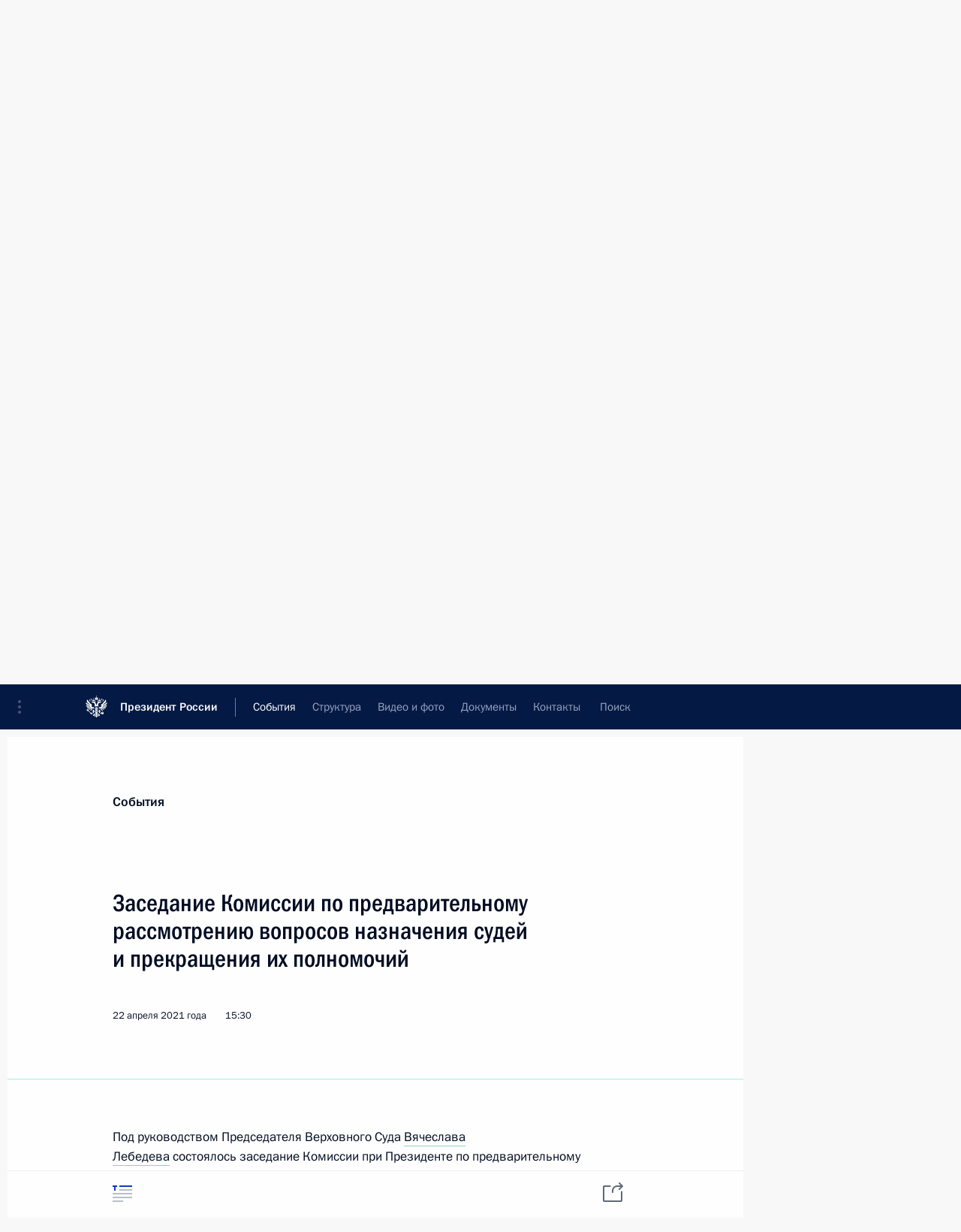

--- FILE ---
content_type: text/html; charset=UTF-8
request_url: http://kremlin.ru/events/councils/by-date/22.04.2021
body_size: 13328
content:
<!doctype html> <!--[if lt IE 7 ]> <html class="ie6" lang="ru"> <![endif]--> <!--[if IE 7 ]> <html class="ie7" lang="ru"> <![endif]--> <!--[if IE 8 ]> <html class="ie8" lang="ru"> <![endif]--> <!--[if IE 9 ]> <html class="ie9" lang="ru"> <![endif]--> <!--[if gt IE 8]><!--> <html lang="ru" class="no-js" itemscope="itemscope" xmlns="http://www.w3.org/1999/xhtml" itemtype="http://schema.org/CollectionPage" prefix="og: http://ogp.me/ns# video: http://ogp.me/ns/video# ya: http://webmaster.yandex.ru/vocabularies/"> <!--<![endif]--> <head> <meta charset="utf-8"/> <title itemprop="name">Комиссии и советы ∙ События ∙ Президент России</title> <meta name="description" content="Новости, стенограммы, фото и видеозаписи, документы, подписанные Президентом России, информация о деятельности Администрации"/> <meta name="keywords" content=""/> <meta itemprop="inLanguage" content="ru"/> <meta name="msapplication-TileColor" content="#091a42"> <meta name="theme-color" content="#ffffff"> <meta name="theme-color" content="#091A42" />  <meta name="viewport" content="width=device-width,initial-scale=1,minimum-scale=0.7,ya-title=#061a44"/>  <meta name="apple-mobile-web-app-capable" content="yes"/> <meta name="apple-mobile-web-app-title" content="Президент России"/> <meta name="format-detection" content="telephone=yes"/> <meta name="apple-mobile-web-app-status-bar-style" content="default"/>  <meta name="msapplication-TileColor" content="#061a44"/> <meta name="msapplication-TileImage" content="/static/mstile-144x144.png"/> <meta name="msapplication-allowDomainApiCalls" content="true"/> <meta name="msapplication-starturl" content="/"/> <meta name="theme-color" content="#061a44"/> <meta name="application-name" content="Президент России"/>   <meta property="og:site_name" content="Президент России"/>  <meta name="twitter:site" content="@KremlinRussia"/>       <link rel="icon" type="image/png" href="/static/favicon-32x32.png" sizes="32x32"/>   <link rel="icon" type="image/png" href="/static/favicon-96x96.png" sizes="96x96"/>   <link rel="icon" type="image/png" href="/static/favicon-16x16.png" sizes="16x16"/>    <link rel="icon" type="image/png" href="/static/android-chrome-192x192.png" sizes="192x192"/> <link rel="manifest" href="/static/ru/manifest.json"/>         <link rel="apple-touch-icon" href="/static/apple-touch-icon-57x57.png" sizes="57x57"/>   <link rel="apple-touch-icon" href="/static/apple-touch-icon-60x60.png" sizes="60x60"/>   <link rel="apple-touch-icon" href="/static/apple-touch-icon-72x72.png" sizes="72x72"/>   <link rel="apple-touch-icon" href="/static/apple-touch-icon-76x76.png" sizes="76x76"/>   <link rel="apple-touch-icon" href="/static/apple-touch-icon-114x114.png" sizes="114x114"/>   <link rel="apple-touch-icon" href="/static/apple-touch-icon-120x120.png" sizes="120x120"/>   <link rel="apple-touch-icon" href="/static/apple-touch-icon-144x144.png" sizes="144x144"/>   <link rel="apple-touch-icon" href="/static/apple-touch-icon-152x152.png" sizes="152x152"/>   <link rel="apple-touch-icon" href="/static/apple-touch-icon-180x180.png" sizes="180x180"/>               <link rel="stylesheet" type="text/css" media="all" href="/static/css/screen.css?ba15e963ac"/> <link rel="stylesheet" href="/static/css/print.css" media="print"/>  <!--[if lt IE 9]> <link rel="stylesheet" href="/static/css/ie8.css"/> <script type="text/javascript" src="/static/js/vendor/html5shiv.js"></script> <script type="text/javascript" src="/static/js/vendor/respond.src.js"></script> <script type="text/javascript" src="/static/js/vendor/Konsole.js"></script> <![endif]--> <!--[if lte IE 9]> <link rel="stylesheet" href="/static/css/ie9.css"/> <script type="text/javascript" src="/static/js/vendor/ierange-m2.js"></script> <![endif]--> <!--[if lte IE 6]> <link rel="stylesheet" href="/static/css/ie6.css"/> <![endif]--> <link rel="alternate" type="text/html" hreflang="en" href="http://en.kremlin.ru/events/councils/by-date/22.04.2021"/>   <link rel="author" href="/about"/> <link rel="home" href="/"/> <link rel="search" href="/opensearch.xml" title="Президент России" type="application/opensearchdescription+xml"/>   <link rel="first" href="/events/councils"/>   <link rel="last" href="/events/councils/page/130"/>   <link rel="prev" href="/events/councils/page/29"/>   <link rel="next" href="/events/councils/page/31"/>  <link rel="alternate" type="application/atom+xml" href="/events/councils/feed" title="Сайт Президента России: Комиссии и Советы"/> <script type="text/javascript">
window.config = {staticUrl: '/static/',mediaUrl: 'http://static.kremlin.ru/media/',internalDomains: 'kremlin.ru|uznai-prezidenta.ru|openkremlin.ru|президент.рф|xn--d1abbgf6aiiy.xn--p1ai'};
</script></head> <body class=""> <div class="header" itemscope="itemscope" itemtype="http://schema.org/WPHeader" role="banner"> <div class="topline topline__menu"> <a class="topline__toggleaside" accesskey="=" aria-label="Меню портала" role="button" href="#sidebar" title="Меню портала"><i></i></a> <div class="topline__in"> <a href="/" class="topline__head" rel="home" accesskey="1" data-title="Президент России"> <i class="topline__logo"></i>Президент России</a> <div class="topline__togglemore" data-url="/mobile-menu"> <i class="topline__togglemore_button"></i> </div> <div class="topline__more"> <nav aria-label="Основное меню"> <ul class="nav"><li class="nav__item" itemscope="itemscope" itemtype="http://schema.org/SiteNavigationElement"> <a href="/events/president/news" class="nav__link is-active" accesskey="2" itemprop="url"><span itemprop="name">События</span></a> </li><li class="nav__item" itemscope="itemscope" itemtype="http://schema.org/SiteNavigationElement"> <a href="/structure/president" class="nav__link" accesskey="3" itemprop="url"><span itemprop="name">Структура</span></a> </li><li class="nav__item" itemscope="itemscope" itemtype="http://schema.org/SiteNavigationElement"> <a href="/multimedia/video" class="nav__link" accesskey="4" itemprop="url"><span itemprop="name">Видео и фото</span></a> </li><li class="nav__item" itemscope="itemscope" itemtype="http://schema.org/SiteNavigationElement"> <a href="/acts/news" class="nav__link" accesskey="5" itemprop="url"><span itemprop="name">Документы</span></a> </li><li class="nav__item" itemscope="itemscope" itemtype="http://schema.org/SiteNavigationElement"> <a href="/contacts" class="nav__link" accesskey="6" itemprop="url"><span itemprop="name">Контакты</span></a> </li> <li class="nav__item last" itemscope="itemscope" itemtype="http://schema.org/SiteNavigationElement"> <a class="nav__link nav__link_search" href="/search" accesskey="7" itemprop="url" title="Глобальный поиск по сайту"> <span itemprop="name">Поиск</span> </a> </li>  </ul> </nav> </div> </div> </div>  <div class="search"> <ul class="search__filter"> <li class="search__filter__item is-active"> <a class="search_without_filter">Искать на сайте</a> </li>   <li class="search__filter__item bank_docs"><a href="/acts/bank">или по банку документов</a></li>  </ul> <div class="search__in">   <form name="search" class="form search__form simple_search" method="get" action="/search" tabindex="-1" role="search" aria-labelledby="search__form__input__label"> <fieldset>  <legend> <label for="search__form__input" class="search__title_main" id="search__form__input__label">Введите запрос для поиска</label> </legend>  <input type="hidden" name="section" class="search__section_value"/> <input type="hidden" name="since" class="search__since_value"/> <input type="hidden" name="till" class="search__till_value"/> <span class="form__field input_wrapper"> <input type="text" name="query" class="search__form__input" id="search__form__input" lang="ru" accesskey="-"  required="required" size="74" title="Введите запрос для поиска" autocomplete="off" data-autocomplete-words-url="/_autocomplete/words" data-autocomplete-url="/_autocomplete"/> <i class="search_icon"></i> <span class="text_overflow__limiter"></span> </span> <span class="form__field button__wrapper">  <button id="search-simple-search-button" class="submit search__form__button">Найти</button> </span> </fieldset> </form>     <form name="doc_search" class="form search__form docs_search" method="get" tabindex="-1" action="/acts/bank/search"> <fieldset> <legend> Поиск по документам </legend>  <div class="form__field form__field_medium"> <label for="doc_search-title-or-number-input"> Название документа или его номер </label> <input type="text" name="title" id="doc_search-title-or-number-input" class="input_doc"  lang="ru" autocomplete="off"/> </div> <div class="form__field form__field_medium"> <label for="doc_search-text-input">Текст в документе</label> <input type="text" name="query" id="doc_search-text-input"  lang="ru"/> </div> <div class="form__field form__fieldlong"> <label for="doc_search-type-select">Вид документа</label> <div class="select2_wrapper"> <select id="doc_search-type-select" name="type" class="select2 dropdown_select"> <option value="" selected="selected"> Все </option>  <option value="3">Указ</option>  <option value="4">Распоряжение</option>  <option value="5">Федеральный закон</option>  <option value="6">Федеральный конституционный закон</option>  <option value="7">Послание</option>  <option value="8">Закон Российской Федерации о поправке к Конституции Российской Федерации</option>  <option value="1">Кодекс</option>  </select> </div> </div> <div class="form__field form__field_halflonger"> <label id="doc_search-force-label"> Дата вступления в силу...</label>   <div class="search__form__date period">      <a href="#" role="button" aria-describedby="doc_search-force-label" class="dateblock" data-target="#doc_search-force_since-input" data-min="1991-01-01" data-max="2028-10-16" data-value="2026-01-20" data-start-value="1991-01-01" data-end-value="2028-10-16" data-range="true">  </a> <a class="clear_date_filter hidden" href="#clear" role="button" aria-label="Сбросить дату"><i></i></a> </div>  <input type="hidden" name="force_since" id="doc_search-force_since-input" /> <input type="hidden" name="force_till" id="doc_search-force_till-input" />      </div> <div class="form__field form__field_halflonger"> <label>или дата принятия</label>   <div class="search__form__date period">      <a href="#" role="button" aria-describedby="doc_search-date-label" class="dateblock" data-target="#doc_search-date_since-input" data-min="1991-01-01" data-max="2026-01-20" data-value="2026-01-20" data-start-value="1991-01-01" data-end-value="2026-01-20" data-range="true">  </a> <a class="clear_date_filter hidden" href="#clear" role="button" aria-label="Сбросить дату"><i></i></a> </div>  <input type="hidden" name="date_since" id="doc_search-date_since-input" /> <input type="hidden" name="date_till" id="doc_search-date_till-input" />      </div> <div class="form__field form__fieldshort"> <button type="submit" class="submit search__form__button"> Найти документ </button> </div> </fieldset> <div class="pravo_link">Официальный портал правовой информации <a href="http://pravo.gov.ru/" target="_blank">pravo.gov.ru</a> </div> </form>   </div> </div>  <div class="topline_nav_mobile"></div>  </div> <div class="main-wrapper"> <div class="subnav-view" role="complementary" aria-label="Дополнительное меню">      <div class="content content_subnav events">   <div class="wrapfix__holder"> <div class="wrapfix wrapfix_events">  <div class="content_top__wrap">  <div class="content__in">  <div role="navigation" aria-label="Подменю первого уровня"> <ul class="subnav"> councils<li class="" itemscope="itemscope" itemtype="http://schema.org/SiteNavigationElement"> <a class=" " href="/events/president/news" itemprop="url"> <span itemprop="name">Президент</span> </a> </li><li class="" itemscope="itemscope" itemtype="http://schema.org/SiteNavigationElement"> <a class=" " href="/events/administration" itemprop="url"> <span itemprop="name">Администрация</span> </a> </li><li class="" itemscope="itemscope" itemtype="http://schema.org/SiteNavigationElement"> <a class=" " href="/events/state-council" itemprop="url"> <span itemprop="name">Государственный Совет</span> </a> </li><li class="" itemscope="itemscope" itemtype="http://schema.org/SiteNavigationElement"> <a class=" " href="/events/security-council" itemprop="url"> <span itemprop="name">Совет Безопасности</span> </a> </li><li class="is-last" itemscope="itemscope" itemtype="http://schema.org/SiteNavigationElement"> <a class="is-active " href="/events/councils" itemprop="url"> <span itemprop="name">Комиссии и советы</span> </a> </li></ul> </div> </div> <hr class="content__sep" aria-hidden="true"/> <div class="content__in">     <a class="dateblock" data-url="/events/councils/calendar/YEAR" data-date-url="/events/councils/by-date/DATE" data-max="2026-01-20" data-min="2008-05-19" data-format="mmmm, yyyy" data-value="2021-04-22" href="#focus" role="button"> <span class="special-hidden">Календарь:</span>Апрель, 2021</a>    <div role="navigation" aria-label="Подменю второго уровня"> <ul class="subnav subnav_secondary"><li class="" itemscope="itemscope" itemtype="http://schema.org/SiteNavigationElement"> <a class="is-active " href="/events/councils" itemprop="url"> <span itemprop="name">Новости</span> </a> </li><li class="is-last" itemscope="itemscope" itemtype="http://schema.org/SiteNavigationElement"> <a class=" is-special" href="/structure/commissions" itemprop="url"> <span itemprop="name">Сведения о комиссиях и советах</span> </a> </li></ul> </div> </div> <div class="gradient-shadow"></div>  </div> </div> </div>         <div class="content__in content__flexible"> <form class="form form_filter form_filter_single" action="/events/councils/form" name="council_form"> <div class="form__field form__fieldlonger"> <label>Отдельная комиссия или совет</label> <div class="select2_wrapper"> <select class="select2 dropdown_select" data-type="self-loading" name="council_id" data-url-template="/events/councils/by-council/VALUE" data-url-empty="/events/councils" data-set-href-to="council-news-button"> <option value="" class="all_results" selected="selected">Все комиссии и советы</option> <optgroup class="filter" label="Комиссии">  <option data-title="Комиссия по вопросам стратегии развития топливно-энергетического комплекса и экологической безопасности" data-type="commissions" value="29">Комиссия по вопросам стратегии развития топливно-энергетического комплекса и экологической безопасности</option>  <option data-title="Комиссия по вопросам государственной службы и резерва управленческих кадров" data-type="commissions" value="3">Комиссия по вопросам государственной службы и резерва управленческих кадров</option>  <option data-title="Комиссия по вопросам военно-технического сотрудничества Российской Федерации с иностранными государствами" data-type="commissions" value="1">Комиссия по вопросам военно-технического сотрудничества Российской Федерации с иностранными государствами</option>  <option data-title="Комиссия по предварительному рассмотрению вопросов назначения судей и прекращения их полномочий" data-type="commissions" value="2">Комиссия по предварительному рассмотрению вопросов назначения судей и прекращения их полномочий</option>  <option data-title="Межведомственная комиссия по реализации Государственной программы по оказанию содействия добровольному переселению в Российскую Федерацию соотечественников, проживающих за рубежом" data-type="commissions" value="4">Межведомственная комиссия по реализации Государственной программы по оказанию содействия добровольному переселению в Российскую Федерацию соотечественников, проживающих за рубежом</option>  <option data-title="Комиссия по государственным наградам" data-type="commissions" value="22">Комиссия по государственным наградам</option>  <option data-title="Комиссия по реабилитации жертв политических репрессий" data-type="commissions" value="25">Комиссия по реабилитации жертв политических репрессий</option>  <option data-title="Комиссия по вопросам гражданства" data-type="commissions" value="26">Комиссия по вопросам гражданства</option>  <option data-title="Комиссия по вопросам кадровой политики в некоторых федеральных государственных органах" data-type="commissions" value="27">Комиссия по вопросам кадровой политики в некоторых федеральных государственных органах</option>  <option data-title="Комиссия по делам ветеранов" data-type="commissions" value="33">Комиссия по делам ветеранов</option>  <option data-title="Комиссия по делам инвалидов" data-type="commissions" value="34">Комиссия по делам инвалидов</option>  <option data-title="Комиссия по вопросам развития авиации общего назначения и навигационно-информационных технологий на основе глобальной навигационной спутниковой системы ГЛОНАСС" data-type="commissions" value="37">Комиссия по вопросам развития авиации общего назначения и навигационно-информационных технологий на основе глобальной навигационной спутниковой системы ГЛОНАСС</option>  <option data-title="Военно-промышленная комиссия Российской Федерации" data-type="commissions" value="41">Военно-промышленная комиссия Российской Федерации</option>  <option data-title="Общественная комиссия по определению кандидатур на присуждение Государственной премии за выдающиеся достижения в области правозащитной деятельности и Государственной премии за выдающиеся достижения в области благотворительной деятельности" data-type="commissions" value="1030">Общественная комиссия по определению кандидатур на присуждение Государственной премии за выдающиеся достижения в области правозащитной деятельности и Государственной премии за выдающиеся достижения в области благотворительной деятельности</option>  <option data-title="Межведомственная комиссия по обеспечению участия Российской Федерации в «Группе двадцати»" data-type="commissions" value="1033">Межведомственная комиссия по обеспечению участия Российской Федерации в «Группе двадцати»</option>  <option data-title="Межведомственная комиссия по историческому просвещению" data-type="commissions" value="1035">Межведомственная комиссия по историческому просвещению</option>  </optgroup> <optgroup class="filter" label="Советы">  <option data-title="Совет по межнациональным отношениям" value="28">Совет по межнациональным отношениям</option>  <option data-title="Совет по противодействию коррупции" value="12">Совет по противодействию коррупции</option>  <option data-title="Совет по развитию гражданского общества и правам человека" value="18">Совет по развитию гражданского общества и правам человека</option>  <option data-title="Совет по развитию местного самоуправления" value="9">Совет по развитию местного самоуправления</option>  <option data-title="Совет по науке и образованию" value="6">Совет по науке и образованию</option>  <option data-title="Совет по культуре" value="7">Совет по культуре</option>  <option data-title="Совет по развитию физической культуры и спорта" value="8">Совет по развитию физической культуры и спорта</option>  <option data-title="Совет по кодификации и совершенствованию гражданского законодательства" value="10">Совет по кодификации и совершенствованию гражданского законодательства</option>  <option data-title="Совет по взаимодействию с религиозными объединениями" value="17">Совет по взаимодействию с религиозными объединениями</option>  <option data-title="Совет по делам казачества" value="16">Совет по делам казачества</option>  <option data-title="Координационный совет по реализации Национальной стратегии действий в интересах детей на 2012–2017 годы" value="36">Координационный совет по реализации Национальной стратегии действий в интересах детей на 2012–2017 годы</option>  <option data-title="Национальный совет по профессиональным квалификациям" value="39">Национальный совет по профессиональным квалификациям</option>  <option data-title="Совет по стратегическому развитию и национальным проектам" value="1029">Совет по стратегическому развитию и национальным проектам</option>  <option data-title="Геральдический совет" value="1036">Геральдический совет</option>  <option data-title="Совет по реализации государственной политики в сфере поддержки русского языка и языков народов Российской Федерации" value="1042">Совет по реализации государственной политики в сфере поддержки русского языка и языков народов Российской Федерации</option>  <option data-title="Совет по реализации государственной демографической и семейной политики" value="1046">Совет по реализации государственной демографической и семейной политики</option>  </optgroup> <optgroup class="filter" label="Другие">  <option data-title="Российский организационный комитет «Победа»" value="1031">Российский организационный комитет «Победа»</option>  </optgroup> </select> </div> </div> <div class="form_filter__submit form__field form__fieldshort"> <a class="submit" href="http://kremlin.ru/events/councils/by-date/22.04.2021" id="council-news-button" role="button" class="council-news-button">Показать</a> <button class="submit hidden" hidden>Показать</button> </div> </form> <hr class="sep sep_doc"/> </div>   </div> </div> <div class="wrapsite"> <div class="content-view" role="main"> <div class="content content_main" data-section="Комиссии и советы" data-section-href="/events/councils"> <div class="content__in"> <div class="events hslice" id="events" aria-live="polite" aria-relevant="additions removals">  <a href="/events/councils/page/29" class="button button_white more more-prev" rel="prev" accesskey="p">Показать следующие материалы</a><div class="entry-content lister-page" role="list" data-url-template="/events/councils/page/PAGE" data-base-url="/events/councils" data-path="/events/councils/by-date/22.04.2021" data-page="30" data-pages="130">       <h2 class="events__title"> <span><time datetime="2021-04-29">29 апреля 2021 года, четверг</time></span> </h2>  <div class="hentry h-entry hentry_event" data-id="65468" itemscope="itemscope" itemtype="http://schema.org/NewsArticle" role="listitem"> <h3 class="hentry__title hentry__title_special"> <a href="/events/councils/65468" rel="bookmark" itemprop="url"><span class="entry-title p-name" itemprop="name">Поздравление хоккейной команде «Авангард», победившей в финале плей-офф
Континентальной хоккейной лиги сезона 2020–2021 года</span>  <span class="hentry__meta">  <time class="published dt-published" datetime="2021-04-29" itemprop="datePublished">29 апреля 2021 года, 12:00</time>  <span class="updated hidden" hidden="hidden">2021-04-29</span> <span class="author vcard hidden" hidden="hidden"><span class="fn">Отдел редакции официального сайта Президента России</span></span></span>   </a> </h3>  <div class="hentry__assets">  <a href="/events/councils/65468" rel="bookmark" aria-hidden="true" aria-label="Текст статьи" class="tabs_article item small" title="Текст статьи"><i></i> </a>   </div>  </div>      <h2 class="events__title"> <span><time datetime="2021-04-27">27 апреля 2021 года, вторник</time></span> </h2>  <div class="hentry h-entry hentry_event" data-id="65462" itemscope="itemscope" itemtype="http://schema.org/NewsArticle" role="listitem"> <h3 class="hentry__title hentry__title_special"> <a href="/events/councils/65462" rel="bookmark" itemprop="url"><span class="entry-title p-name" itemprop="name">Заседание Комиссии по вопросам кадровой политики в прокуратуре и правоохранительных органах</span>  <span class="hentry__meta">  <time class="published dt-published" datetime="2021-04-27" itemprop="datePublished">27 апреля 2021 года, 19:00</time>  <span class="updated hidden" hidden="hidden">2021-04-27</span> <span class="author vcard hidden" hidden="hidden"><span class="fn">Отдел редакции официального сайта Президента России</span></span></span>   </a> </h3>  <div class="hentry__assets">  <a href="/events/councils/65462" rel="bookmark" aria-hidden="true" aria-label="Текст статьи" class="tabs_article item small" title="Текст статьи"><i></i> </a>   </div>  </div>    <div class="hentry h-entry hentry_event" data-id="65458" itemscope="itemscope" itemtype="http://schema.org/NewsArticle" role="listitem"> <h3 class="hentry__title hentry__title_special"> <a href="/events/councils/65458" rel="bookmark" itemprop="url"><span class="entry-title p-name" itemprop="name">Заседание Межведомственной комиссии по обеспечению участия России в «Группе двадцати»</span>  <span class="hentry__meta">  <time class="published dt-published" datetime="2021-04-27" itemprop="datePublished">27 апреля 2021 года, 16:50</time>  <span class="updated hidden" hidden="hidden">2021-04-27</span> <span class="author vcard hidden" hidden="hidden"><span class="fn">Отдел редакции официального сайта Президента России</span></span></span>   </a> </h3>  <div class="hentry__assets">  <a href="/events/councils/65458" rel="bookmark" aria-hidden="true" aria-label="Текст статьи" class="tabs_article item medium" title="Текст статьи"><i></i> </a>   </div>  </div>      <h2 class="events__title"> <span><time datetime="2021-04-22">22 апреля 2021 года, четверг</time></span> </h2>  <div class="hentry h-entry hentry_event" data-id="65461" itemscope="itemscope" itemtype="http://schema.org/NewsArticle" role="listitem"> <h3 class="hentry__title hentry__title_special"> <a href="/events/councils/65461" rel="bookmark" itemprop="url"><span class="entry-title p-name" itemprop="name">Заседание постоянной комиссии по содействию развитию системы казачьего образования Совета по делам казачества</span>  <span class="hentry__meta">  <time class="published dt-published" datetime="2021-04-22" itemprop="datePublished">22 апреля 2021 года, 19:20</time>  <span class="updated hidden" hidden="hidden">2021-06-18</span> <span class="author vcard hidden" hidden="hidden"><span class="fn">Отдел редакции официального сайта Президента России</span></span></span>   </a> </h3>  <div class="hentry__assets">  <a href="/events/councils/65461" rel="bookmark" aria-hidden="true" aria-label="Текст статьи" class="tabs_article item medium" title="Текст статьи"><i></i> </a>   </div>  </div>    <div class="hentry h-entry hentry_event" data-id="65423" itemscope="itemscope" itemtype="http://schema.org/NewsArticle" role="listitem"> <h3 class="hentry__title hentry__title_special"> <a href="/events/councils/65423" rel="bookmark" itemprop="url"><span class="entry-title p-name" itemprop="name">Заседание Комиссии по предварительному рассмотрению вопросов назначения судей и прекращения их полномочий</span>  <span class="hentry__meta">  <time class="published dt-published" datetime="2021-04-22" itemprop="datePublished">22 апреля 2021 года, 15:30</time>  <span class="updated hidden" hidden="hidden">2021-04-22</span> <span class="author vcard hidden" hidden="hidden"><span class="fn">Отдел редакции официального сайта Президента России</span></span></span>   </a> </h3>  <div class="hentry__assets">  <a href="/events/councils/65423" rel="bookmark" aria-hidden="true" aria-label="Текст статьи" class="tabs_article item small" title="Текст статьи"><i></i> </a>   </div>  </div>      <h2 class="events__title"> <span><time datetime="2021-04-20">20 апреля 2021 года, вторник</time></span> </h2>  <div class="hentry h-entry hentry_event" data-id="65413" itemscope="itemscope" itemtype="http://schema.org/NewsArticle" role="listitem"> <h3 class="hentry__title hentry__title_special"> <a href="/events/councils/65413" rel="bookmark" itemprop="url"><span class="entry-title p-name" itemprop="name">Заседание экспертной группы Комиссии по вопросам государственной службы и резерва управленческих кадров</span>  <span class="hentry__meta">  <time class="published dt-published" datetime="2021-04-20" itemprop="datePublished">20 апреля 2021 года, 15:00</time>  <span class="updated hidden" hidden="hidden">2021-04-22</span> <span class="author vcard hidden" hidden="hidden"><span class="fn">Отдел редакции официального сайта Президента России</span></span></span>   </a> </h3>  <div class="hentry__assets">  <a href="/events/councils/65413" rel="bookmark" aria-hidden="true" aria-label="Текст статьи" class="tabs_article item small" title="Текст статьи"><i></i> </a>  <a href="/events/councils/65413/photos" itemprop="url" aria-label="Фото к материалу" itemscope="itemscope" itemtype="http://schema.org/ImageObject" class="tabs_photo item" title="Фото к материалу" rel="bookmark" hidden> <i><span class="tabs__count">1</span></i> </a>  </div>  </div>      <h2 class="events__title"> <span><time datetime="2021-04-19">19 апреля 2021 года, понедельник</time></span> </h2>  <div class="hentry h-entry hentry_event" data-id="65396" itemscope="itemscope" itemtype="http://schema.org/NewsArticle" role="listitem"> <h3 class="hentry__title hentry__title_special"> <a href="/events/councils/65396" rel="bookmark" itemprop="url"><span class="entry-title p-name" itemprop="name">Заседание постоянной комиссии по организации работы с казачьей молодёжью Совета по делам казачества</span>  <span class="hentry__meta">  <time class="published dt-published" datetime="2021-04-19" itemprop="datePublished">19 апреля 2021 года, 15:30</time>  <span class="updated hidden" hidden="hidden">2021-04-27</span> <span class="author vcard hidden" hidden="hidden"><span class="fn">Отдел редакции официального сайта Президента России</span></span> <span class="hentry__location p-location">Москва</span> </span>   </a> </h3>  <div class="hentry__assets">  <a href="/events/councils/65396" rel="bookmark" aria-hidden="true" aria-label="Текст статьи" class="tabs_article item medium" title="Текст статьи"><i></i> </a>  <a href="/events/councils/65396/photos" itemprop="url" aria-label="Фото к материалу" itemscope="itemscope" itemtype="http://schema.org/ImageObject" class="tabs_photo item" title="Фото к материалу" rel="bookmark" hidden> <i><span class="tabs__count">1</span></i> </a>  </div>  </div>      <h2 class="events__title"> <span><time datetime="2021-04-17">17 апреля 2021 года, суббота</time></span> </h2>  <div class="hentry h-entry hentry_event" data-id="65392" itemscope="itemscope" itemtype="http://schema.org/NewsArticle" role="listitem"> <h3 class="hentry__title hentry__title_special"> <a href="/events/councils/65392" rel="bookmark" itemprop="url"><span class="entry-title p-name" itemprop="name">Поздравление спортивной сборной команде России по фигурному катанию на коньках, победившей в командном Кубке мира по фигурному катанию World Team Trophy 2021 года в Осаке</span>  <span class="hentry__meta">  <time class="published dt-published" datetime="2021-04-17" itemprop="datePublished">17 апреля 2021 года, 19:00</time>  <span class="updated hidden" hidden="hidden">2021-04-19</span> <span class="author vcard hidden" hidden="hidden"><span class="fn">Отдел редакции официального сайта Президента России</span></span></span>   </a> </h3>  <div class="hentry__assets">  <a href="/events/councils/65392" rel="bookmark" aria-hidden="true" aria-label="Текст статьи" class="tabs_article item small" title="Текст статьи"><i></i> </a>   </div>  </div>      <h2 class="events__title"> <span><time datetime="2021-04-14">14 апреля 2021 года, среда</time></span> </h2>  <div class="hentry h-entry hentry_event" data-id="65365" itemscope="itemscope" itemtype="http://schema.org/NewsArticle" role="listitem"> <h3 class="hentry__title hentry__title_special"> <a href="/events/councils/65365" rel="bookmark" itemprop="url"><span class="entry-title p-name" itemprop="name">Заседание Комиссии по вопросам гражданства</span>  <span class="hentry__meta">  <time class="published dt-published" datetime="2021-04-14" itemprop="datePublished">14 апреля 2021 года, 18:00</time>  <span class="updated hidden" hidden="hidden">2021-04-14</span> <span class="author vcard hidden" hidden="hidden"><span class="fn">Отдел редакции официального сайта Президента России</span></span></span>   </a> </h3>  <div class="hentry__assets">  <a href="/events/councils/65365" rel="bookmark" aria-hidden="true" aria-label="Текст статьи" class="tabs_article item small" title="Текст статьи"><i></i> </a>   </div>  </div>      <h2 class="events__title"> <span><time datetime="2021-04-09">9 апреля 2021 года, пятница</time></span> </h2>  <div class="hentry h-entry hentry_event" data-id="65349" itemscope="itemscope" itemtype="http://schema.org/NewsArticle" role="listitem"> <h3 class="hentry__title hentry__title_special"> <a href="/events/councils/65349" rel="bookmark" itemprop="url"><span class="entry-title p-name" itemprop="name">О перечне поручений Президента по вопросам реализации государственной политики в отношении российского казачества</span>  <span class="hentry__meta">  <time class="published dt-published" datetime="2021-04-09" itemprop="datePublished">9 апреля 2021 года, 19:00</time>  <span class="updated hidden" hidden="hidden">2021-04-12</span> <span class="author vcard hidden" hidden="hidden"><span class="fn">Отдел редакции официального сайта Президента России</span></span></span>   </a> </h3>  <div class="hentry__assets">  <a href="/events/councils/65349" rel="bookmark" aria-hidden="true" aria-label="Текст статьи" class="tabs_article item small" title="Текст статьи"><i></i> </a>   </div>  </div>      <h2 class="events__title"> <span><time datetime="2021-04-08">8 апреля 2021 года, четверг</time></span> </h2>  <div class="hentry h-entry hentry_event" data-id="65339" itemscope="itemscope" itemtype="http://schema.org/NewsArticle" role="listitem"> <h3 class="hentry__title hentry__title_special"> <a href="/events/councils/65339" rel="bookmark" itemprop="url"><span class="entry-title p-name" itemprop="name">Магомедсалам Магомедов принял участие в семинаре-совещании по вопросам государственной национальной политики</span>  <span class="hentry__meta">  <time class="published dt-published" datetime="2021-04-08" itemprop="datePublished">8 апреля 2021 года, 19:00</time>  <span class="updated hidden" hidden="hidden">2025-09-12</span> <span class="author vcard hidden" hidden="hidden"><span class="fn">Отдел редакции официального сайта Президента России</span></span> <span class="hentry__location p-location">Новосибирск</span> </span>   </a> </h3>  <div class="hentry__assets">  <a href="/events/councils/65339" rel="bookmark" aria-hidden="true" aria-label="Текст статьи" class="tabs_article item medium" title="Текст статьи"><i></i> </a>  <a href="/events/councils/65339/photos" itemprop="url" aria-label="Фото к материалу" itemscope="itemscope" itemtype="http://schema.org/ImageObject" class="tabs_photo item" title="Фото к материалу" rel="bookmark" hidden> <i><span class="tabs__count">2</span></i> </a>  </div>  </div>      <h2 class="events__title"> <span><time datetime="2021-04-06">6 апреля 2021 года, вторник</time></span> </h2>  <div class="hentry h-entry hentry_event" data-id="65327" itemscope="itemscope" itemtype="http://schema.org/NewsArticle" role="listitem"> <h3 class="hentry__title hentry__title_special"> <a href="/events/councils/65327" rel="bookmark" itemprop="url"><span class="entry-title p-name" itemprop="name">Магомедсалам Магомедов принял участие во II Форуме коренных малочисленных народов Севера, Сибири и Дальнего Востока Российской Федерации</span>  <span class="hentry__meta">  <time class="published dt-published" datetime="2021-04-06" itemprop="datePublished">6 апреля 2021 года, 18:00</time>  <span class="updated hidden" hidden="hidden">2025-09-12</span> <span class="author vcard hidden" hidden="hidden"><span class="fn">Отдел редакции официального сайта Президента России</span></span></span>   </a> </h3>  <div class="hentry__assets">  <a href="/events/councils/65327" rel="bookmark" aria-hidden="true" aria-label="Текст статьи" class="tabs_article item medium" title="Текст статьи"><i></i> </a>   </div>  </div>      <h2 class="events__title"> <span><time datetime="2021-03-31">31 марта 2021 года, среда</time></span> </h2>  <div class="hentry h-entry hentry_event" data-id="65317" itemscope="itemscope" itemtype="http://schema.org/NewsArticle" role="listitem"> <h3 class="hentry__title hentry__title_special"> <a href="/events/councils/65317" rel="bookmark" itemprop="url"><span class="entry-title p-name" itemprop="name">Заседание Комиссии по делам инвалидов</span>  <span class="hentry__meta">  <time class="published dt-published" datetime="2021-03-31" itemprop="datePublished">31 марта 2021 года, 17:00</time>  <span class="updated hidden" hidden="hidden">2021-04-06</span> <span class="author vcard hidden" hidden="hidden"><span class="fn">Отдел редакции официального сайта Президента России</span></span> <span class="hentry__location p-location">Москва</span> </span>   </a> </h3>  <div class="hentry__assets">  <a href="/events/councils/65317" rel="bookmark" aria-hidden="true" aria-label="Текст статьи" class="tabs_article item medium" title="Текст статьи"><i></i> </a>   </div>  </div>      <h2 class="events__title"> <span><time datetime="2021-03-30">30 марта 2021 года, вторник</time></span> </h2>  <div class="hentry h-entry hentry_event" data-id="65252" itemscope="itemscope" itemtype="http://schema.org/NewsArticle" role="listitem"> <h3 class="hentry__title hentry__title_special"> <a href="/events/councils/65252" rel="bookmark" itemprop="url"><span class="entry-title p-name" itemprop="name">Заседание Совета по межнациональным отношениям</span>  <span class="hentry__meta">  <time class="published dt-published" datetime="2021-03-30" itemprop="datePublished">30 марта 2021 года, 16:05</time>  <span class="updated hidden" hidden="hidden">2021-08-02</span> <span class="author vcard hidden" hidden="hidden"><span class="fn">Отдел редакции официального сайта Президента России</span></span> <span class="hentry__location p-location">Московская область, Ново-Огарёво</span> </span>   </a> </h3>  <div class="hentry__assets">  <a href="/events/councils/65252" rel="bookmark" aria-hidden="true" aria-label="Текст статьи" class="tabs_article item big" title="Текст статьи"><i></i> </a>  <a href="/events/councils/65252/photos" itemprop="url" aria-label="Фото к материалу" itemscope="itemscope" itemtype="http://schema.org/ImageObject" class="tabs_photo item" title="Фото к материалу" rel="bookmark" hidden> <i><span class="tabs__count">4</span></i> </a> <a href="/events/councils/65252/videos" itemprop="url" aria-label="Видео к материалу" itemscope="itemscope" itemtype="http://schema.org/VideoObject" class="tabs_video long item" rel="bookmark" title="Видео к материалу" hidden> <i> <span class="duration_short tabs__count"> :</span> <span class="duration_long tabs__count"> 1ч 50м </span>  </i> <meta itemprop="isFamilyFriendly" content="True"/> </a>  </div>  </div>      <h2 class="events__title"> <span><time datetime="2021-03-27">27 марта 2021 года, суббота</time></span> </h2>  <div class="hentry h-entry hentry_event" data-id="65251" itemscope="itemscope" itemtype="http://schema.org/NewsArticle" role="listitem"> <h3 class="hentry__title hentry__title_special"> <a href="/events/councils/65251" rel="bookmark" itemprop="url"><span class="entry-title p-name" itemprop="name">Поздравление Виктории Синициной и Никите Кацалапову с победой на чемпионате мира по фигурному катанию</span>  <span class="hentry__meta">  <time class="published dt-published" datetime="2021-03-27" itemprop="datePublished">27 марта 2021 года, 23:20</time>  <span class="updated hidden" hidden="hidden">2021-03-30</span> <span class="author vcard hidden" hidden="hidden"><span class="fn">Отдел редакции официального сайта Президента России</span></span></span>   </a> </h3>  <div class="hentry__assets">  <a href="/events/councils/65251" rel="bookmark" aria-hidden="true" aria-label="Текст статьи" class="tabs_article item small" title="Текст статьи"><i></i> </a>   </div>  </div>      <h2 class="events__title"> <span><time datetime="2021-03-26">26 марта 2021 года, пятница</time></span> </h2>  <div class="hentry h-entry hentry_event" data-id="65243" itemscope="itemscope" itemtype="http://schema.org/NewsArticle" role="listitem"> <h3 class="hentry__title hentry__title_special"> <a href="/events/councils/65243" rel="bookmark" itemprop="url"><span class="entry-title p-name" itemprop="name">Поздравление Анне Щербаковой, Елизавете Туктамышевой и Александре Трусовой с победой, серебряной и бронзовой медалями на чемпионате мира по фигурному катанию</span>  <span class="hentry__meta">  <time class="published dt-published" datetime="2021-03-26" itemprop="datePublished">26 марта 2021 года, 23:15</time>  <span class="updated hidden" hidden="hidden">2021-03-29</span> <span class="author vcard hidden" hidden="hidden"><span class="fn">Отдел редакции официального сайта Президента России</span></span></span>   </a> </h3>  <div class="hentry__assets">  <a href="/events/councils/65243" rel="bookmark" aria-hidden="true" aria-label="Текст статьи" class="tabs_article item small" title="Текст статьи"><i></i> </a>   </div>  </div>    <div class="hentry h-entry hentry_event" data-id="65236" itemscope="itemscope" itemtype="http://schema.org/NewsArticle" role="listitem"> <h3 class="hentry__title hentry__title_special"> <a href="/events/councils/65236" rel="bookmark" itemprop="url"><span class="entry-title p-name" itemprop="name">Поздравление Анастасии Мишиной и Александру Галлямову с победой на чемпионате мира по фигурному катанию</span>  <span class="hentry__meta">  <time class="published dt-published" datetime="2021-03-26" itemprop="datePublished">26 марта 2021 года, 10:00</time>  <span class="updated hidden" hidden="hidden">2021-03-26</span> <span class="author vcard hidden" hidden="hidden"><span class="fn">Отдел редакции официального сайта Президента России</span></span></span>   </a> </h3>  <div class="hentry__assets">  <a href="/events/councils/65236" rel="bookmark" aria-hidden="true" aria-label="Текст статьи" class="tabs_article item small" title="Текст статьи"><i></i> </a>   </div>  </div>      <h2 class="events__title"> <span><time datetime="2021-03-25">25 марта 2021 года, четверг</time></span> </h2>  <div class="hentry h-entry hentry_event" data-id="65218" itemscope="itemscope" itemtype="http://schema.org/NewsArticle" role="listitem"> <h3 class="hentry__title hentry__title_special"> <a href="/events/councils/65218" rel="bookmark" itemprop="url"><span class="entry-title p-name" itemprop="name">Встреча с лауреатами премий Президента молодым деятелям культуры и за произведения для детей</span>  <span class="hentry__meta">  <time class="published dt-published" datetime="2021-03-25" itemprop="datePublished">25 марта 2021 года, 16:30</time>  <span class="updated hidden" hidden="hidden">2021-03-25</span> <span class="author vcard hidden" hidden="hidden"><span class="fn">Отдел редакции официального сайта Президента России</span></span> <span class="hentry__location p-location">Москва, Кремль</span> </span>   </a> </h3>  <div class="hentry__assets">  <a href="/events/councils/65218" rel="bookmark" aria-hidden="true" aria-label="Текст статьи" class="tabs_article item big" title="Текст статьи"><i></i> </a>  <a href="/events/councils/65218/photos" itemprop="url" aria-label="Фото к материалу" itemscope="itemscope" itemtype="http://schema.org/ImageObject" class="tabs_photo item" title="Фото к материалу" rel="bookmark" hidden> <i><span class="tabs__count">2</span></i> </a> <a href="/events/councils/65218/videos" itemprop="url" aria-label="Видео к материалу" itemscope="itemscope" itemtype="http://schema.org/VideoObject" class="tabs_video long item" rel="bookmark" title="Видео к материалу" hidden> <i> <span class="duration_short tabs__count"> :</span> <span class="duration_long tabs__count"> 1ч 56м </span>  </i> <meta itemprop="isFamilyFriendly" content="True"/> </a>  </div>  </div>    <div class="hentry h-entry hentry_event" data-id="65226" itemscope="itemscope" itemtype="http://schema.org/NewsArticle" role="listitem"> <h3 class="hentry__title hentry__title_special"> <a href="/events/councils/65226" rel="bookmark" itemprop="url"><span class="entry-title p-name" itemprop="name">Заседание Комиссии по предварительному рассмотрению кандидатур на должности судей федеральных судов</span>  <span class="hentry__meta">  <time class="published dt-published" datetime="2021-03-25" itemprop="datePublished">25 марта 2021 года, 15:00</time>  <span class="updated hidden" hidden="hidden">2021-03-26</span> <span class="author vcard hidden" hidden="hidden"><span class="fn">Отдел редакции официального сайта Президента России</span></span></span>   </a> </h3>  <div class="hentry__assets">  <a href="/events/councils/65226" rel="bookmark" aria-hidden="true" aria-label="Текст статьи" class="tabs_article item small" title="Текст статьи"><i></i> </a>   </div>  </div>      <h2 class="events__title"> <span><time datetime="2021-03-24">24 марта 2021 года, среда</time></span> </h2>  <div class="hentry h-entry hentry_event" data-id="65332" itemscope="itemscope" itemtype="http://schema.org/NewsArticle" role="listitem"> <h3 class="hentry__title hentry__title_special"> <a href="/events/councils/65332" rel="bookmark" itemprop="url"><span class="entry-title p-name" itemprop="name">Заседание Национального совета по профессиональным квалификациям</span>  <span class="hentry__meta">  <time class="published dt-published" datetime="2021-03-24" itemprop="datePublished">24 марта 2021 года, 19:00</time>  <span class="updated hidden" hidden="hidden">2021-04-09</span> <span class="author vcard hidden" hidden="hidden"><span class="fn">Отдел редакции официального сайта Президента России</span></span></span>   </a> </h3>  <div class="hentry__assets">  <a href="/events/councils/65332" rel="bookmark" aria-hidden="true" aria-label="Текст статьи" class="tabs_article item big" title="Текст статьи"><i></i> </a>   </div>  </div> </div><a href="/events/councils/page/31" class="button button_green more more-next" rel="next" accesskey="n">Показать предыдущие материалы</a>   </div> </div> </div><div class="promoted" role="region" aria-label="Важная новость"> <div class="promoted__in"> <a href="http://kremlin.ru/events/president/news/78815" class="promoted__entry"> <div class="promoted__block"> <h3 class="promoted__title one_line">Итоги года с Владимиром Путиным</h3> <div class="promoted__image" aria-hidden="true"><img class="promoted__pic" src="http://static.kremlin.ru/media/events/highlight-images/index/fzEDJwEHYA9iFG4u4xT5AgHnFbZd1gP2.jpg" srcset="http://static.kremlin.ru/media/events/highlight-images/index/fzEDJwEHYA9iFG4u4xT5AgHnFbZd1gP2.jpg 1x,http://static.kremlin.ru/media/events/highlight-images/index2x/u2gcuc9XLXBfFrCcHWk63NlAXhnM5RyA.jpg 2x" style="background:rgb(42, 29, 47);background:linear-gradient(90deg, #2a1d2f 0%, rgba(42,29,47,0) 100%),linear-gradient(270deg, #5e83f4 0%, rgba(94,131,244,0) 100%),linear-gradient(180deg, #f3d7d3 0%, rgba(243,215,211,0) 100%),linear-gradient(0deg, #935363 0%, rgba(147,83,99,0) 100%);"  width="140" height="100" alt="Итоги года с Владимиром Путиным"/></div> <span class="promoted__date"> 19 декабря 2025 года</span> </div> </a> </div> <div class="gradient-shadow"></div> </div> </div><div class="footer" id="footer" itemscope="itemscope" itemtype="http://schema.org/WPFooter"> <div class="footer__in"> <div role="complementary" aria-label="Карта портала"> <div class="footer__mobile"> <a href="/"> <i class="footer__logo_mob"></i> <div class="mobile_title">Президент России</div> <div class="mobile_caption">Версия официального сайта для мобильных устройств</div> </a> </div> <div class="footer__col col_mob"> <h2 class="footer_title">Разделы сайта Президента<br/>России</h2> <ul class="footer_list nav_mob"><li class="footer_list_item" itemscope="itemscope" itemtype="http://schema.org/SiteNavigationElement"> <a href="/events/president/news"  class="is-active" itemprop="url"> <span itemprop="name">События</span> </a> </li> <li class="footer_list_item" itemscope="itemscope" itemtype="http://schema.org/SiteNavigationElement"> <a href="/structure/president"  itemprop="url"> <span itemprop="name">Структура</span> </a> </li> <li class="footer_list_item" itemscope="itemscope" itemtype="http://schema.org/SiteNavigationElement"> <a href="/multimedia/video"  itemprop="url"> <span itemprop="name">Видео и фото</span> </a> </li> <li class="footer_list_item" itemscope="itemscope" itemtype="http://schema.org/SiteNavigationElement"> <a href="/acts/news"  itemprop="url"> <span itemprop="name">Документы</span> </a> </li> <li class="footer_list_item" itemscope="itemscope" itemtype="http://schema.org/SiteNavigationElement"> <a href="/contacts"  itemprop="url"> <span itemprop="name">Контакты</span> </a> </li>  <li class="footer__search footer_list_item footer__search_open" itemscope="itemscope" itemtype="http://schema.org/SiteNavigationElement"> <a href="/search" itemprop="url"> <i></i> <span itemprop="name">Поиск</span> </a> </li> <li class="footer__search footer_list_item footer__search_hidden" itemscope="itemscope" itemtype="http://schema.org/SiteNavigationElement"> <a href="/search" itemprop="url"> <i></i> <span itemprop="name">Поиск</span> </a> </li> <li class="footer__smi footer_list_item" itemscope="itemscope" itemtype="http://schema.org/SiteNavigationElement"> <a href="/press/announcements" itemprop="url" class="is-special"><i></i><span itemprop="name">Для СМИ</span></a> </li> <li class="footer_list_item" itemscope="itemscope" itemtype="http://schema.org/SiteNavigationElement"> <a href="/subscribe" itemprop="url"><i></i><span itemprop="name">Подписаться</span></a> </li> <li class="footer_list_item hidden_mob" itemscope="itemscope" itemtype="http://schema.org/SiteNavigationElement"> <a href="/catalog/glossary" itemprop="url" rel="glossary"><span itemprop="name">Справочник</span></a> </li> </ul> <ul class="footer_list"> <li class="footer__special" itemscope="itemscope" itemtype="http://schema.org/SiteNavigationElement"> <a href="http://special.kremlin.ru/events/president/news" itemprop="url" class="is-special no-warning"><i></i><span itemprop="name">Версия для людей с ограниченными возможностями</span></a> </li> </ul> <ul class="footer_list nav_mob"> <li itemscope="itemscope" itemtype="http://schema.org/SiteNavigationElement" class="language footer_list_item">   <a href="http://en.kremlin.ru/events/councils/by-date/22.04.2021" rel="alternate" hreflang="en" itemprop="url" class=" no-warning"> <span itemprop="name"> English </span> </a> <meta itemprop="inLanguage" content="en"/>   </li> </ul> </div> <div class="footer__col"> <h2 class="footer_title">Информационные ресурсы<br/>Президента России</h2> <ul class="footer_list"> <li class="footer__currentsite footer_list_item" itemscope="itemscope" itemtype="http://schema.org/SiteNavigationElement"> <a href="/" itemprop="url">Президент России<span itemprop="name">Текущий ресурс</span> </a> </li> <li class="footer_list_item"> <a href="http://kremlin.ru/acts/constitution" class="no-warning">Конституция России</a> </li> <li class="footer_list_item"> <a href="http://flag.kremlin.ru/" class="no-warning" rel="external">Государственная символика</a> </li> <li class="footer_list_item"> <a href="https://letters.kremlin.ru/" class="no-warning" rel="external">Обратиться к Президенту</a> </li>  <li class="footer_list_item"> <a href="http://kids.kremlin.ru/" class="no-warning" rel="external"> Президент России —<br/>гражданам школьного возраста </a> </li> <li class="footer_list_item"> <a href="http://tours.kremlin.ru/" class="no-warning" rel="external">Виртуальный тур по<br/>Кремлю</a> </li>  <li class="footer_list_item"> <a href="http://putin.kremlin.ru/" class="no-warning" rel="external">Владимир Путин —<br/>личный сайт</a> </li>  <li class="footer_list_item"> <a href="http://nature.kremlin.ru" class="no-warning" rel="external"> Дикая природа России </a> </li>  </ul> </div> <div class="footer__col"> <h2 class="footer_title">Официальные сетевые ресурсы<br/>Президента России</h2> <ul class="footer_list"> <li class="footer_list_item"> <a href="https://t.me/news_kremlin" rel="me" target="_blank">Telegram-канал</a> </li>  <li class="footer_list_item"> <a href="https://max.ru/news_kremlin" rel="me" target="_blank"> MAX </a> </li> <li class="footer_list_item"> <a href="https://vk.com/kremlin_news" rel="me" target="_blank"> ВКонтакте </a> </li>  <li class="footer_list_item"> <a href="https://rutube.ru/u/kremlin/" rel="me" target="_blank">Rutube</a> </li> <li class="footer_list_item"> <a href="http://www.youtube.ru/user/kremlin" rel="me" target="_blank">YouTube</a> </li> </ul> </div>  <div class="footer__col footer__col_last"> <h2 class="footer_title">Правовая и техническая информация</h2> <ul class="footer_list technical_info"> <li class="footer_list_item" itemscope="itemscope" itemtype="http://schema.org/SiteNavigationElement"> <a href="/about" itemprop="url"> <span itemprop="name">О портале</span> </a> </li> <li class="footer_list_item" itemscope="itemscope" itemtype="http://schema.org/SiteNavigationElement"> <a href="/about/copyrights" itemprop="url"><span itemprop="name">Об использовании информации сайта</span></a> </li> <li class="footer_list_item" itemscope="itemscope" itemtype="http://schema.org/SiteNavigationElement"> <a href="/about/privacy" itemprop="url"><span itemprop="name">О персональных данных пользователей</span></a> </li> <li class="footer_list_item" itemscope="itemscope" itemtype="http://schema.org/SiteNavigationElement"> <a href="/contacts#mailto" itemprop="url"><span itemprop="name">Написать в редакцию</span></a> </li> </ul> </div> </div> <div role="contentinfo"> <div class="footer__license"> <p>Все материалы сайта доступны по лицензии:</p> <p><a href="http://creativecommons.org/licenses/by/4.0/deed.ru" hreflang="ru" class="underline" rel="license" target="_blank">Creative Commons Attribution 4.0 International</a></p> </div> <div class="footer__copy"><span class="flag_white">Администрация </span><span class="flag_blue">Президента России</span><span class="flag_red">2026 год</span> </div> </div> <div class="footer__logo"></div> </div> </div> </div> </div> <div class="gallery__wrap"> <div class="gallery__overlay"></div> <div class="gallery" role="complementary" aria-label="Полноэкранная галерея"></div> </div> <div class="read" role="complementary" aria-label="Материал для чтения"></div> <div class="wrapsite__outside hidden-print"><div class="wrapsite__overlay"></div></div><div class="sidebar" tabindex="-1" itemscope="itemscope" itemtype="http://schema.org/WPSideBar"> <div class="sidebar__content">    <div class="sidebar_lang">  <div class="sidebar_title_wrapper is-visible"> <h2 class="sidebar_title">Официальные сетевые ресурсы</h2> <h3 class="sidebar_title sidebar_title_caption">Президента России</h3> </div> <div class="sidebar_title_wrapper hidden"> <h2 class="sidebar_title">Official Internet Resources</h2> <h3 class="sidebar_title sidebar_title_caption">of the President of Russia</h3> </div> <span class="sidebar_lang_item sidebar_lang_first"> <a tabindex="-1" rel="alternate" hreflang="ru" itemprop="url" > <span>Русский</span> </a> </span><span class="sidebar_lang_item"> <a tabindex="0" href="http://en.kremlin.ru/events/councils/by-date/22.04.2021" rel="alternate" hreflang="en" itemprop="url" class="is-active"> <span>English</span> </a> </span> <meta itemprop="inLanguage" content="en"/>   </div> <ul class="sidebar_list">  <li itemscope="itemscope" itemtype="http://schema.org/SiteNavigationElement"> <a href="/press/announcements" class="sidebar__special" itemprop="url" tabindex="0"><span itemprop="name">Для СМИ</span></a> </li> <li itemscope="itemscope" itemtype="http://schema.org/SiteNavigationElement"> <a href="http://special.kremlin.ru/events/president/news" class="sidebar__special no-warning" itemprop="url" tabindex="0"><span itemprop="name">Специальная версия для людей с ограниченными возможностями</span></a> </li>  <li itemscope="itemscope" itemtype="http://schema.org/SiteNavigationElement"> <a href="https://t.me/news_kremlin" class="sidebar__special" itemprop="url" tabindex="0" rel="me" target="_blank" ><span itemprop="name">Telegram-канал</span></a> </li>  <li itemscope="itemscope" itemtype="http://schema.org/SiteNavigationElement"> <a href="https://max.ru/news_kremlin" class="sidebar__special" itemprop="url" tabindex="0" rel="me" target="_blank" ><span itemprop="name"> MAX </span></a> </li> <li itemscope="itemscope" itemtype="http://schema.org/SiteNavigationElement"> <a href="https://vk.com/kremlin_news" class="sidebar__special" itemprop="url" tabindex="0" rel="me" target="_blank" ><span itemprop="name"> ВКонтакте </span></a> </li>  <li itemscope="itemscope" itemtype="http://schema.org/SiteNavigationElement"> <a href="https://rutube.ru/u/kremlin/" class="sidebar__special" itemprop="url" tabindex="0" rel="me" target="_blank" ><span itemprop="name">Rutube</span></a> </li> <li itemscope="itemscope" itemtype="http://schema.org/SiteNavigationElement"> <a href="http://www.youtube.ru/user/kremlin" class="sidebar__special" itemprop="url" tabindex="0" rel="me" target="_blank" ><span itemprop="name">YouTube</span></a> </li> </ul> <ul class="sidebar_list sidebar_list_other"> <li itemscope="itemscope" itemtype="http://schema.org/SiteNavigationElement">  <a href="/" class="no-warning --active-item" itemprop="url" tabindex="0">  <span itemprop="name">Сайт Президента России</span> </a> </li>  <li itemscope="itemscope" itemtype="http://schema.org/SiteNavigationElement">  <a href="/acts/constitution" class="no-warning" itemprop="url" tabindex="0">  <span itemprop="name">Конституция России </span> </a> </li>  <li itemscope="itemscope" itemtype="http://schema.org/SiteNavigationElement">  <a href="http://flag.kremlin.ru/" class="no-warning" itemprop="url" tabindex="0" rel="external">  <span itemprop="name">Государственная символика</span></a> </li> <li itemscope="itemscope" itemtype="http://schema.org/SiteNavigationElement"> <a href="https://letters.kremlin.ru/" class="no-warning" itemprop="url" tabindex="0" rel="external"><span itemprop="name">Обратиться к Президенту</span></a> </li>  <li itemscope="itemscope" itemtype="http://schema.org/SiteNavigationElement"> <a href="http://kids.kremlin.ru/" class="no-warning" itemprop="url" tabindex="0" rel="external"><span itemprop="name"> Президент России — гражданам<br/>школьного возраста </span></a> </li> <li itemscope="itemscope" itemtype="http://schema.org/SiteNavigationElement"> <a href="http://tours.kremlin.ru/" class="no-warning" itemprop="url" tabindex="0" rel="external"><span itemprop="name"> Виртуальный тур по Кремлю </span></a> </li>  <li itemscope="itemscope" itemtype="http://schema.org/SiteNavigationElement">  <a href="http://putin.kremlin.ru/" class="no-warning" itemprop="url" tabindex="0" rel="external">  <span itemprop="name">Владимир Путин — личный сайт</span> </a> </li> <li itemscope="itemscope" itemtype="http://schema.org/SiteNavigationElement"> <a href="http://20.kremlin.ru/" class="no-warning" itemprop="url" tabindex="0" rel="external"><span itemprop="name">Путин. 20 лет</span></a> </li>  <li itemscope="itemscope" itemtype="http://schema.org/SiteNavigationElement"> <a href="http://nature.kremlin.ru/" class="no-warning last-in-focus" itemprop="url" tabindex="0" rel="external"><span itemprop="name"> Дикая природа России </span></a> </li>  </ul> </div> <p class="sidebar__signature">Администрация Президента России<br/>2026 год</p> </div><script type="text/javascript" src="/static/js/app.js?39d4bd2fd8"></script></body> </html>